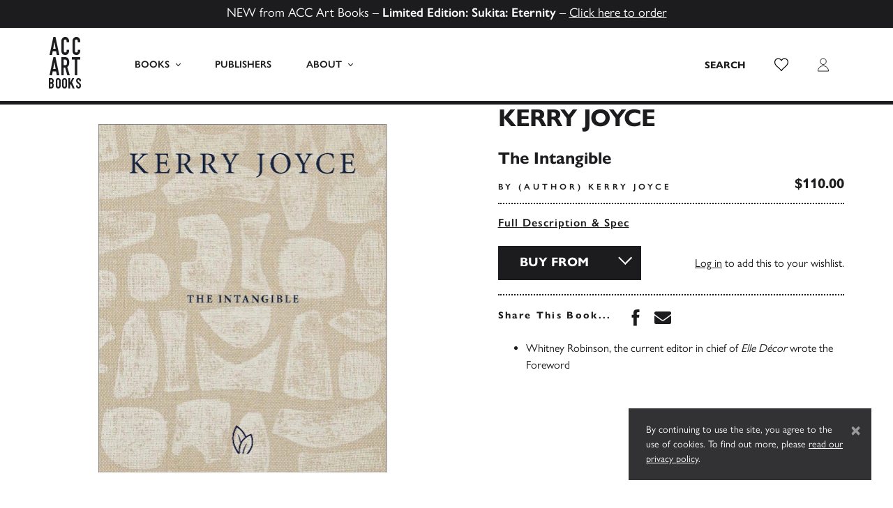

--- FILE ---
content_type: text/html; charset=UTF-8
request_url: https://www.accartbooks.com/us/book/kerry-joyce/
body_size: 19253
content:
<!doctype html>
<html lang="en-US">
    <head>
        <meta charset="UTF-8">
        <meta name="viewport" content="width=device-width, initial-scale=1, shrink-to-fit=no">

        <meta name='robots' content='index, follow, max-image-preview:large, max-snippet:-1, max-video-preview:-1' />
	<style>img:is([sizes="auto" i], [sizes^="auto," i]) { contain-intrinsic-size: 3000px 1500px }</style>
	
	<!-- This site is optimized with the Yoast SEO plugin v26.1.1 - https://yoast.com/wordpress/plugins/seo/ -->
	<title>Kerry Joyce - ACC Art Books US</title>
	<link rel="canonical" href="https://www.accartbooks.com/us/book/kerry-joyce/" />
	<meta property="og:locale" content="en_US" />
	<meta property="og:type" content="article" />
	<meta property="og:title" content="Kerry Joyce - ACC Art Books US" />
	<meta property="og:description" content="A special view into the creative process of the influential and multi-talented designer, Kerry Joyce.Foreword by Whitney Robinson; Beginnings; Interiors; Houses; A Classic Los Angeles Home; New York Panoramic; Manhattan Townhouse; Aspen-Curated Family Home; Legoretta House in Bel-Air; Old World Revisited in Santa Monica; Art Moderne Redux in Los Angeles; Modern Retreat in Aspen; Index; Dedication and Acknowledgments; Biographies and Credits." />
	<meta property="og:url" content="https://www.accartbooks.com/us/book/kerry-joyce/" />
	<meta property="og:site_name" content="ACC Art Books US" />
	<meta property="article:modified_time" content="2024-11-07T23:57:55+00:00" />
	<meta property="og:image" content="https://www.accartbooks.com/app/uploads/books/9781938461941-04-1.jpg" />
	<meta property="og:image:width" content="831" />
	<meta property="og:image:height" content="1000" />
	<meta property="og:image:type" content="image/jpeg" />
	<meta name="twitter:card" content="summary_large_image" />
	<meta name="twitter:label1" content="Est. reading time" />
	<meta name="twitter:data1" content="1 minute" />
	<script type="application/ld+json" class="yoast-schema-graph">{"@context":"https://schema.org","@graph":[{"@type":"WebPage","@id":"https://www.accartbooks.com/us/book/kerry-joyce/","url":"https://www.accartbooks.com/us/book/kerry-joyce/","name":"Kerry Joyce - ACC Art Books US","isPartOf":{"@id":"https://www.accartbooks.com/us/#website"},"primaryImageOfPage":{"@id":"https://www.accartbooks.com/us/book/kerry-joyce/#primaryimage"},"image":{"@id":"https://www.accartbooks.com/us/book/kerry-joyce/#primaryimage"},"thumbnailUrl":"https://www.accartbooks.com/app/uploads/books/9781938461941-04-1.jpg","datePublished":"2020-03-16T19:16:35+00:00","dateModified":"2024-11-07T23:57:55+00:00","breadcrumb":{"@id":"https://www.accartbooks.com/us/book/kerry-joyce/#breadcrumb"},"inLanguage":"en-US","potentialAction":[{"@type":"ReadAction","target":["https://www.accartbooks.com/us/book/kerry-joyce/"]}]},{"@type":"ImageObject","inLanguage":"en-US","@id":"https://www.accartbooks.com/us/book/kerry-joyce/#primaryimage","url":"https://www.accartbooks.com/app/uploads/books/9781938461941-04-1.jpg","contentUrl":"https://www.accartbooks.com/app/uploads/books/9781938461941-04-1.jpg","width":831,"height":1000},{"@type":"BreadcrumbList","@id":"https://www.accartbooks.com/us/book/kerry-joyce/#breadcrumb","itemListElement":[{"@type":"ListItem","position":1,"name":"Home","item":"https://www.accartbooks.com/us/"},{"@type":"ListItem","position":2,"name":"Books","item":"https://www.accartbooks.com/us/books/"},{"@type":"ListItem","position":3,"name":"Kerry Joyce"}]},{"@type":"WebSite","@id":"https://www.accartbooks.com/us/#website","url":"https://www.accartbooks.com/us/","name":"ACC Art Books US","description":"One of the world’s leading publishers and distributors of books on the arts and visual culture","potentialAction":[{"@type":"SearchAction","target":{"@type":"EntryPoint","urlTemplate":"https://www.accartbooks.com/us/?s={search_term_string}"},"query-input":{"@type":"PropertyValueSpecification","valueRequired":true,"valueName":"search_term_string"}}],"inLanguage":"en-US"}]}</script>
	<!-- / Yoast SEO plugin. -->


<link rel='dns-prefetch' href='//cdn.jsdelivr.net' />
<link rel='dns-prefetch' href='//use.typekit.net' />
<link rel="alternate" type="application/rss+xml" title="ACC Art Books US &raquo; Kerry Joyce Comments Feed" href="https://www.accartbooks.com/us/book/kerry-joyce/feed/" />
<style id='classic-theme-styles-inline-css'>
/*! This file is auto-generated */
.wp-block-button__link{color:#fff;background-color:#32373c;border-radius:9999px;box-shadow:none;text-decoration:none;padding:calc(.667em + 2px) calc(1.333em + 2px);font-size:1.125em}.wp-block-file__button{background:#32373c;color:#fff;text-decoration:none}
</style>
<style id='global-styles-inline-css'>
:root{--wp--preset--aspect-ratio--square: 1;--wp--preset--aspect-ratio--4-3: 4/3;--wp--preset--aspect-ratio--3-4: 3/4;--wp--preset--aspect-ratio--3-2: 3/2;--wp--preset--aspect-ratio--2-3: 2/3;--wp--preset--aspect-ratio--16-9: 16/9;--wp--preset--aspect-ratio--9-16: 9/16;--wp--preset--color--black: #000000;--wp--preset--color--cyan-bluish-gray: #abb8c3;--wp--preset--color--white: #ffffff;--wp--preset--color--pale-pink: #f78da7;--wp--preset--color--vivid-red: #cf2e2e;--wp--preset--color--luminous-vivid-orange: #ff6900;--wp--preset--color--luminous-vivid-amber: #fcb900;--wp--preset--color--light-green-cyan: #7bdcb5;--wp--preset--color--vivid-green-cyan: #00d084;--wp--preset--color--pale-cyan-blue: #8ed1fc;--wp--preset--color--vivid-cyan-blue: #0693e3;--wp--preset--color--vivid-purple: #9b51e0;--wp--preset--gradient--vivid-cyan-blue-to-vivid-purple: linear-gradient(135deg,rgba(6,147,227,1) 0%,rgb(155,81,224) 100%);--wp--preset--gradient--light-green-cyan-to-vivid-green-cyan: linear-gradient(135deg,rgb(122,220,180) 0%,rgb(0,208,130) 100%);--wp--preset--gradient--luminous-vivid-amber-to-luminous-vivid-orange: linear-gradient(135deg,rgba(252,185,0,1) 0%,rgba(255,105,0,1) 100%);--wp--preset--gradient--luminous-vivid-orange-to-vivid-red: linear-gradient(135deg,rgba(255,105,0,1) 0%,rgb(207,46,46) 100%);--wp--preset--gradient--very-light-gray-to-cyan-bluish-gray: linear-gradient(135deg,rgb(238,238,238) 0%,rgb(169,184,195) 100%);--wp--preset--gradient--cool-to-warm-spectrum: linear-gradient(135deg,rgb(74,234,220) 0%,rgb(151,120,209) 20%,rgb(207,42,186) 40%,rgb(238,44,130) 60%,rgb(251,105,98) 80%,rgb(254,248,76) 100%);--wp--preset--gradient--blush-light-purple: linear-gradient(135deg,rgb(255,206,236) 0%,rgb(152,150,240) 100%);--wp--preset--gradient--blush-bordeaux: linear-gradient(135deg,rgb(254,205,165) 0%,rgb(254,45,45) 50%,rgb(107,0,62) 100%);--wp--preset--gradient--luminous-dusk: linear-gradient(135deg,rgb(255,203,112) 0%,rgb(199,81,192) 50%,rgb(65,88,208) 100%);--wp--preset--gradient--pale-ocean: linear-gradient(135deg,rgb(255,245,203) 0%,rgb(182,227,212) 50%,rgb(51,167,181) 100%);--wp--preset--gradient--electric-grass: linear-gradient(135deg,rgb(202,248,128) 0%,rgb(113,206,126) 100%);--wp--preset--gradient--midnight: linear-gradient(135deg,rgb(2,3,129) 0%,rgb(40,116,252) 100%);--wp--preset--font-size--small: 13px;--wp--preset--font-size--medium: 20px;--wp--preset--font-size--large: 36px;--wp--preset--font-size--x-large: 42px;--wp--preset--spacing--20: 0.44rem;--wp--preset--spacing--30: 0.67rem;--wp--preset--spacing--40: 1rem;--wp--preset--spacing--50: 1.5rem;--wp--preset--spacing--60: 2.25rem;--wp--preset--spacing--70: 3.38rem;--wp--preset--spacing--80: 5.06rem;--wp--preset--shadow--natural: 6px 6px 9px rgba(0, 0, 0, 0.2);--wp--preset--shadow--deep: 12px 12px 50px rgba(0, 0, 0, 0.4);--wp--preset--shadow--sharp: 6px 6px 0px rgba(0, 0, 0, 0.2);--wp--preset--shadow--outlined: 6px 6px 0px -3px rgba(255, 255, 255, 1), 6px 6px rgba(0, 0, 0, 1);--wp--preset--shadow--crisp: 6px 6px 0px rgba(0, 0, 0, 1);}:where(.is-layout-flex){gap: 0.5em;}:where(.is-layout-grid){gap: 0.5em;}body .is-layout-flex{display: flex;}.is-layout-flex{flex-wrap: wrap;align-items: center;}.is-layout-flex > :is(*, div){margin: 0;}body .is-layout-grid{display: grid;}.is-layout-grid > :is(*, div){margin: 0;}:where(.wp-block-columns.is-layout-flex){gap: 2em;}:where(.wp-block-columns.is-layout-grid){gap: 2em;}:where(.wp-block-post-template.is-layout-flex){gap: 1.25em;}:where(.wp-block-post-template.is-layout-grid){gap: 1.25em;}.has-black-color{color: var(--wp--preset--color--black) !important;}.has-cyan-bluish-gray-color{color: var(--wp--preset--color--cyan-bluish-gray) !important;}.has-white-color{color: var(--wp--preset--color--white) !important;}.has-pale-pink-color{color: var(--wp--preset--color--pale-pink) !important;}.has-vivid-red-color{color: var(--wp--preset--color--vivid-red) !important;}.has-luminous-vivid-orange-color{color: var(--wp--preset--color--luminous-vivid-orange) !important;}.has-luminous-vivid-amber-color{color: var(--wp--preset--color--luminous-vivid-amber) !important;}.has-light-green-cyan-color{color: var(--wp--preset--color--light-green-cyan) !important;}.has-vivid-green-cyan-color{color: var(--wp--preset--color--vivid-green-cyan) !important;}.has-pale-cyan-blue-color{color: var(--wp--preset--color--pale-cyan-blue) !important;}.has-vivid-cyan-blue-color{color: var(--wp--preset--color--vivid-cyan-blue) !important;}.has-vivid-purple-color{color: var(--wp--preset--color--vivid-purple) !important;}.has-black-background-color{background-color: var(--wp--preset--color--black) !important;}.has-cyan-bluish-gray-background-color{background-color: var(--wp--preset--color--cyan-bluish-gray) !important;}.has-white-background-color{background-color: var(--wp--preset--color--white) !important;}.has-pale-pink-background-color{background-color: var(--wp--preset--color--pale-pink) !important;}.has-vivid-red-background-color{background-color: var(--wp--preset--color--vivid-red) !important;}.has-luminous-vivid-orange-background-color{background-color: var(--wp--preset--color--luminous-vivid-orange) !important;}.has-luminous-vivid-amber-background-color{background-color: var(--wp--preset--color--luminous-vivid-amber) !important;}.has-light-green-cyan-background-color{background-color: var(--wp--preset--color--light-green-cyan) !important;}.has-vivid-green-cyan-background-color{background-color: var(--wp--preset--color--vivid-green-cyan) !important;}.has-pale-cyan-blue-background-color{background-color: var(--wp--preset--color--pale-cyan-blue) !important;}.has-vivid-cyan-blue-background-color{background-color: var(--wp--preset--color--vivid-cyan-blue) !important;}.has-vivid-purple-background-color{background-color: var(--wp--preset--color--vivid-purple) !important;}.has-black-border-color{border-color: var(--wp--preset--color--black) !important;}.has-cyan-bluish-gray-border-color{border-color: var(--wp--preset--color--cyan-bluish-gray) !important;}.has-white-border-color{border-color: var(--wp--preset--color--white) !important;}.has-pale-pink-border-color{border-color: var(--wp--preset--color--pale-pink) !important;}.has-vivid-red-border-color{border-color: var(--wp--preset--color--vivid-red) !important;}.has-luminous-vivid-orange-border-color{border-color: var(--wp--preset--color--luminous-vivid-orange) !important;}.has-luminous-vivid-amber-border-color{border-color: var(--wp--preset--color--luminous-vivid-amber) !important;}.has-light-green-cyan-border-color{border-color: var(--wp--preset--color--light-green-cyan) !important;}.has-vivid-green-cyan-border-color{border-color: var(--wp--preset--color--vivid-green-cyan) !important;}.has-pale-cyan-blue-border-color{border-color: var(--wp--preset--color--pale-cyan-blue) !important;}.has-vivid-cyan-blue-border-color{border-color: var(--wp--preset--color--vivid-cyan-blue) !important;}.has-vivid-purple-border-color{border-color: var(--wp--preset--color--vivid-purple) !important;}.has-vivid-cyan-blue-to-vivid-purple-gradient-background{background: var(--wp--preset--gradient--vivid-cyan-blue-to-vivid-purple) !important;}.has-light-green-cyan-to-vivid-green-cyan-gradient-background{background: var(--wp--preset--gradient--light-green-cyan-to-vivid-green-cyan) !important;}.has-luminous-vivid-amber-to-luminous-vivid-orange-gradient-background{background: var(--wp--preset--gradient--luminous-vivid-amber-to-luminous-vivid-orange) !important;}.has-luminous-vivid-orange-to-vivid-red-gradient-background{background: var(--wp--preset--gradient--luminous-vivid-orange-to-vivid-red) !important;}.has-very-light-gray-to-cyan-bluish-gray-gradient-background{background: var(--wp--preset--gradient--very-light-gray-to-cyan-bluish-gray) !important;}.has-cool-to-warm-spectrum-gradient-background{background: var(--wp--preset--gradient--cool-to-warm-spectrum) !important;}.has-blush-light-purple-gradient-background{background: var(--wp--preset--gradient--blush-light-purple) !important;}.has-blush-bordeaux-gradient-background{background: var(--wp--preset--gradient--blush-bordeaux) !important;}.has-luminous-dusk-gradient-background{background: var(--wp--preset--gradient--luminous-dusk) !important;}.has-pale-ocean-gradient-background{background: var(--wp--preset--gradient--pale-ocean) !important;}.has-electric-grass-gradient-background{background: var(--wp--preset--gradient--electric-grass) !important;}.has-midnight-gradient-background{background: var(--wp--preset--gradient--midnight) !important;}.has-small-font-size{font-size: var(--wp--preset--font-size--small) !important;}.has-medium-font-size{font-size: var(--wp--preset--font-size--medium) !important;}.has-large-font-size{font-size: var(--wp--preset--font-size--large) !important;}.has-x-large-font-size{font-size: var(--wp--preset--font-size--x-large) !important;}
:where(.wp-block-post-template.is-layout-flex){gap: 1.25em;}:where(.wp-block-post-template.is-layout-grid){gap: 1.25em;}
:where(.wp-block-columns.is-layout-flex){gap: 2em;}:where(.wp-block-columns.is-layout-grid){gap: 2em;}
:root :where(.wp-block-pullquote){font-size: 1.5em;line-height: 1.6;}
</style>
<style id='woocommerce-inline-inline-css'>
.woocommerce form .form-row .required { visibility: visible; }
</style>
<link rel='stylesheet' id='adobe-fonts-css' href='https://use.typekit.net/prg0vth.css' media='all' />
<link rel='stylesheet' id='main-css' href='https://www.accartbooks.com/app/themes/acc/assets/_sv7yhq/css/main.min.css' media='all' />
<script src="https://www.accartbooks.com/us/wp-includes/js/jquery/jquery.min.js" id="jquery-core-js"></script>
<link rel="https://api.w.org/" href="https://www.accartbooks.com/us/wp-json/" /><link rel="alternate" title="JSON" type="application/json" href="https://www.accartbooks.com/us/wp-json/wp/v2/product/7705" /><link rel='shortlink' href='https://www.accartbooks.com/us/?p=7705' />
<link rel="alternate" title="oEmbed (JSON)" type="application/json+oembed" href="https://www.accartbooks.com/us/wp-json/oembed/1.0/embed?url=https%3A%2F%2Fwww.accartbooks.com%2Fus%2Fbook%2Fkerry-joyce%2F" />
<link rel="alternate" title="oEmbed (XML)" type="text/xml+oembed" href="https://www.accartbooks.com/us/wp-json/oembed/1.0/embed?url=https%3A%2F%2Fwww.accartbooks.com%2Fus%2Fbook%2Fkerry-joyce%2F&#038;format=xml" />
	<!-- Global site tag (gtag.js) - Google Analytics -->
	<script async src="https://www.googletagmanager.com/gtag/js?id=UA-103064307-1"></script>
	<script>
	window.dataLayer = window.dataLayer || [];
	function gtag(){dataLayer.push(arguments);}
	gtag('js', new Date());

	gtag('config', 'UA-103064307-1');
	</script>	<!-- Google Tag Manager -->
	<script>(function(w,d,s,l,i){w[l]=w[l]||[];w[l].push({'gtm.start':
	new Date().getTime(),event:'gtm.js'});var f=d.getElementsByTagName(s)[0],
	j=d.createElement(s),dl=l!='dataLayer'?'&l='+l:'';j.async=true;j.src=
	'https://www.googletagmanager.com/gtm.js?id='+i+dl;f.parentNode.insertBefore(j,f);
	})(window,document,'script','dataLayer','GTM-PTRBNG9');</script>
	<!-- End Google Tag Manager -->	<noscript><style>.woocommerce-product-gallery{ opacity: 1 !important; }</style></noscript>
	<link rel="icon" href="https://www.accartbooks.com/app/uploads/sites/2/2020/02/cropped-ACC-Art-Books-Favicon-50x50.png" sizes="32x32" />
<link rel="icon" href="https://www.accartbooks.com/app/uploads/sites/2/2020/02/cropped-ACC-Art-Books-Favicon-200x200.png" sizes="192x192" />
<link rel="apple-touch-icon" href="https://www.accartbooks.com/app/uploads/sites/2/2020/02/cropped-ACC-Art-Books-Favicon-200x200.png" />
<meta name="msapplication-TileImage" content="https://www.accartbooks.com/app/uploads/sites/2/2020/02/cropped-ACC-Art-Books-Favicon-300x300.png" />
    </head>

    <body class="wp-singular product-template-default single single-product postid-7705 wp-theme-acc wp-child-theme-acc-artbooks-us theme-acc woocommerce woocommerce-page woocommerce-no-js www product-kerry-joyce">
        	<!-- Google Tag Manager (noscript) -->
	<noscript><iframe src="https://www.googletagmanager.com/ns.html?id=GTM-PTRBNG9"
	height="0" width="0" style="display:none;visibility:hidden"></iframe></noscript>
	<!-- End Google Tag Manager (noscript) -->
        <div style="display:none;"><svg xmlns="http://www.w3.org/2000/svg" xmlns:xlink="http://www.w3.org/1999/xlink"><symbol viewBox="0 0 46 74" id="acc-logo" xmlns="http://www.w3.org/2000/svg"><g fill="#1C1C1E" fill-rule="nonzero"><path d="M7.945 7.506h.077l1.742 9.428h-3.55l1.731-9.428zM6.477 0L1 26h3.538l1.041-5.596h4.831L11.45 26H15L9.523 0H6.477zM29 20.066a6.343 6.343 0 01-.42 2.218 6.171 6.171 0 01-1.145 1.875 5.643 5.643 0 01-1.722 1.353 4.708 4.708 0 01-2.101.488 7.129 7.129 0 01-1.964-.288 4.665 4.665 0 01-1.796-.988 5.318 5.318 0 01-1.323-1.852 7.063 7.063 0 01-.526-2.906V5.891c-.005-.8.13-1.594.4-2.34.515-1.413 1.56-2.537 2.888-3.106A5.448 5.448 0 0123.538 0a5.26 5.26 0 012.164.444 5.255 5.255 0 011.733 1.264 5.947 5.947 0 011.145 1.93c.282.786.424 1.621.42 2.462v1.431h-3.403v-1.22a3.133 3.133 0 00-.567-1.874 1.795 1.795 0 00-1.534-.788c-.668-.093-1.326.237-1.68.843a4.895 4.895 0 00-.41 2.163V19.7c-.033.652.105 1.3.4 1.874.373.538.99.825 1.617.755a2.17 2.17 0 00.714-.134c.26-.08.5-.22.704-.41.226-.218.402-.487.514-.787.146-.4.214-.826.2-1.254V18.48h3.403L29 20.066zM45 20.066a6.342 6.342 0 01-.42 2.218 6.171 6.171 0 01-1.145 1.875 5.77 5.77 0 01-1.723 1.353A4.71 4.71 0 0139.61 26a7.132 7.132 0 01-1.965-.288 4.778 4.778 0 01-1.807-.988 5.458 5.458 0 01-1.27-1.863A7.055 7.055 0 0134 19.966V5.89c-.005-.799.13-1.593.4-2.34a5.422 5.422 0 011.134-1.863A5.32 5.32 0 0137.279.444a5.54 5.54 0 012.258-.443 5.262 5.262 0 012.164.443 5.256 5.256 0 011.734 1.265 5.947 5.947 0 011.145 1.93c.282.786.424 1.621.42 2.462v1.431h-3.404v-1.22a3.133 3.133 0 00-.567-1.875 1.795 1.795 0 00-1.534-.787c-.668-.093-1.326.237-1.68.843a4.894 4.894 0 00-.41 2.163V19.7c-.02.656.132 1.305.44 1.874.375.538.99.825 1.619.755.243-.004.484-.05.714-.134.26-.08.5-.22.704-.41.226-.218.402-.487.515-.787.145-.4.213-.826.2-1.254V18.48H45v1.586zM7.945 36.506h.077l1.742 9.44h-3.55l1.731-9.44zM6.477 29L1 55h3.538l1.041-5.596h4.831L11.45 55H15L9.523 29H6.477zM18 29h5.38c3.917 0 5.875 2.533 5.875 7.598a10.732 10.732 0 01-.641 3.895c-.464 1.116-1.254 2.032-2.245 2.608L30 55h-3.538L23.36 43.902H21.34V55H18V29zm3.341 11.617h1.904c.483.027.964-.07 1.407-.282.335-.165.616-.436.807-.78.198-.391.327-.82.382-1.264a16.18 16.18 0 000-3.466 3.594 3.594 0 00-.413-1.287 1.897 1.897 0 00-.87-.779 3.614 3.614 0 00-1.51-.26h-1.707v8.118zM33 29v3.51h4.198V55h3.615V32.51H45V29zM4.424 64.572c-.32.372-.804.564-1.294.514h-.807v-3.83h.732c.492-.06.985.106 1.337.452.276.412.407.902.371 1.395a2.62 2.62 0 01-.34 1.47zm-2.1 2.613h.784c.3-.008.598.038.88.136.194.077.36.208.478.378.128.188.208.404.234.63.045.315.067.635.063.954.017.328.017.658 0 .986a1.665 1.665 0 01-.212.724 1.056 1.056 0 01-.488.462 1.992 1.992 0 01-.923.178h-.817v-4.448zm4.243-1.962c.135-.24.232-.498.286-.766.07-.346.102-.697.096-1.05v-.534a5.005 5.005 0 00-.202-1.438 3.4 3.4 0 00-1.804-2.109 4.392 4.392 0 00-1.76-.325H0v14.982h2.95a3.974 3.974 0 003.076-1.049 4.498 4.498 0 00.965-3.074v-.818a4.156 4.156 0 00-.36-1.91 2.359 2.359 0 00-.934-1.049c.151-.104.297-.216.435-.336a2.84 2.84 0 00.477-.577l-.042.053zM14.681 62.692v7.645c.043.347-.069.696-.305.951-.237.256-.574.391-.92.37a1.279 1.279 0 01-.878-.32 1.277 1.277 0 01-.358-1.032v-7.614c-.035-.38.096-.757.358-1.032a1.33 1.33 0 01.878-.32c.319-.007.629.107.868.32.262.275.393.652.357 1.032m1.96-1.6a3.343 3.343 0 00-1.94-1.836 3.418 3.418 0 00-4.441 1.837 3.947 3.947 0 00-.255 1.599v7.645c-.011.553.093 1.101.306 1.61.19.43.464.816.807 1.135a3.56 3.56 0 003.635.691 3.598 3.598 0 001.123-.691c.35-.316.628-.702.817-1.135a3.967 3.967 0 00.306-1.61v-7.645a3.946 3.946 0 00-.306-1.6M23.731 62.673v7.656c.043.348-.069.697-.306.953a1.158 1.158 0 01-.92.37 1.279 1.279 0 01-.879-.32 1.28 1.28 0 01-.357-1.034v-7.625c-.035-.38.095-.758.357-1.033a1.33 1.33 0 01.88-.32c.318-.008.628.107.868.32.262.275.392.653.357 1.033m1.962-1.601a3.346 3.346 0 00-1.941-1.84 3.508 3.508 0 00-2.514 0 3.609 3.609 0 00-1.124.683c-.343.327-.617.72-.807 1.157a3.954 3.954 0 00-.306 1.601v7.656a3.975 3.975 0 00.306 1.612c.19.43.464.817.807 1.137a3.546 3.546 0 004.772 0 3.45 3.45 0 00.807-1.137c.213-.51.317-1.059.306-1.612v-7.656a3.954 3.954 0 00-.306-1.601M33.78 59l-3.183 6.334V59H28v15h2.597v-4.506l1.08-1.839L34.228 74H37l-3.807-8.96L36.424 59zM45.997 63.556v-1.144a3.466 3.466 0 00-.235-1.239 3.712 3.712 0 00-.694-1.05 3.43 3.43 0 00-1.111-.818 3.205 3.205 0 00-1.387-.304 3.424 3.424 0 00-1.55.336c-.423.202-.796.5-1.091.87a3.84 3.84 0 00-.663 1.313 5.271 5.271 0 00-.215 1.522 4.49 4.49 0 001.612 3.148c.418.326.969.777 1.886 1.49.918.714 1.204 1.218 1.204 1.963v.882a1.76 1.76 0 01-.173.63.868.868 0 01-.378.367 1.492 1.492 0 01-.724.136 1.065 1.065 0 01-1.02-.398 1.584 1.584 0 01-.295-.956v-.776H39v.902a3.606 3.606 0 001 2.55c.316.32.69.574 1.101.746a3.6 3.6 0 001.387.273 3.83 3.83 0 001.663-.336 2.833 2.833 0 001.101-.924c.283-.406.484-.866.592-1.354.12-.582.17-1.178.153-1.773 0-1.298-.56-2.529-1.53-3.359-.643-.504-1.979-1.532-2.458-1.942a2.338 2.338 0 01-.653-1.91c.027-.192.09-.377.184-.545.09-.153.216-.28.367-.368.184-.105.392-.156.602-.147a1.01 1.01 0 01.969.462c.205.347.307.748.295 1.155v.598h2.224z"/></g></symbol><symbol viewBox="0 0 320 512" id="caret-down" xmlns="http://www.w3.org/2000/svg"><path d="M31.3 192h257.3c17.8 0 26.7 21.5 14.1 34.1L174.1 354.8c-7.8 7.8-20.5 7.8-28.3 0L17.2 226.1C4.6 213.5 13.5 192 31.3 192z"/></symbol><symbol viewBox="0 0 192 512" id="caret-left" xmlns="http://www.w3.org/2000/svg"><path d="M192 127.338v257.324c0 17.818-21.543 26.741-34.142 14.142L29.196 270.142c-7.81-7.81-7.81-20.474 0-28.284l128.662-128.662c12.599-12.6 34.142-3.676 34.142 14.142z"/></symbol><symbol viewBox="0 0 192 512" id="caret-right" xmlns="http://www.w3.org/2000/svg"><path d="M0 384.662V127.338c0-17.818 21.543-26.741 34.142-14.142l128.662 128.662c7.81 7.81 7.81 20.474 0 28.284L34.142 398.804C21.543 411.404 0 402.48 0 384.662z"/></symbol><symbol viewBox="0 0 320 512" id="caret-up" xmlns="http://www.w3.org/2000/svg"><path d="M288.662 352H31.338c-17.818 0-26.741-21.543-14.142-34.142l128.662-128.662c7.81-7.81 20.474-7.81 28.284 0l128.662 128.662c12.6 12.599 3.676 34.142-14.142 34.142z"/></symbol><symbol viewBox="0 0 6 8" id="chevron" xmlns="http://www.w3.org/2000/svg"><path d="M1 8l4-4-4-4" stroke="#1C1C1E" fill="none" fill-rule="evenodd"/></symbol><symbol viewBox="0 0 12 12" id="clock" xmlns="http://www.w3.org/2000/svg"><g transform="translate(1 1)" stroke="#1C1C1E" fill="none" fill-rule="evenodd"><circle cx="5" cy="5" r="5"/><path d="M5 5.5V2.095M5 5h2.456"/></g></symbol><symbol viewBox="0 0 14 13" id="close" xmlns="http://www.w3.org/2000/svg"><g stroke="#1C1C1E" fill="none" fill-rule="evenodd" opacity=".5"><path d="M12.785.896L1.215 12.467M1.215.896l11.57 11.571"/></g></symbol><symbol viewBox="0 0 60 30" id="flag-uk" xmlns="http://www.w3.org/2000/svg"><clipPath id="aia"><path d="M0 0v30h60V0z"/></clipPath><clipPath id="aib"><path d="M30 15h30v15zv15H0zH0V0zV0h30z"/></clipPath><g clip-path="url(#aia)"><path d="M0 0v30h60V0z" fill="#012169"/><path d="M0 0l60 30m0-30L0 30" stroke="#fff" stroke-width="6"/><path d="M0 0l60 30m0-30L0 30" clip-path="url(#aib)" stroke="#C8102E" stroke-width="4"/><path d="M30 0v30M0 15h60" stroke="#fff" stroke-width="10"/><path d="M30 0v30M0 15h60" stroke="#C8102E" stroke-width="6"/></g></symbol><symbol viewBox="0 0 7410 3900" id="flag-us" xmlns="http://www.w3.org/2000/svg"><path fill="#b22234" d="M0 0h7410v3900H0z"/><path d="M0 450h7410m0 600H0m0 600h7410m0 600H0m0 600h7410m0 600H0" stroke="#fff" stroke-width="300"/><path fill="#3c3b6e" d="M0 0h2964v2100H0z"/><g fill="#fff"><g id="ajd"><g id="ajc"><g id="aje"><g id="ajb"><path id="aja" d="M247 90l70.534 217.082-184.66-134.164h228.253L176.466 307.082z"/><use xlink:href="#aja" y="420"/><use xlink:href="#aja" y="840"/><use xlink:href="#aja" y="1260"/></g><use xlink:href="#aja" y="1680"/></g><use xlink:href="#ajb" x="247" y="210"/></g><use xlink:href="#ajc" x="494"/></g><use xlink:href="#ajd" x="988"/><use xlink:href="#ajc" x="1976"/><use xlink:href="#aje" x="2470"/></g></symbol><symbol viewBox="0 0 1792 1792" id="icon-angle-left" xmlns="http://www.w3.org/2000/svg"><path d="M1203 544q0 13-10 23L800 960l393 393q10 10 10 23t-10 23l-50 50q-10 10-23 10t-23-10L631 983q-10-10-10-23t10-23l466-466q10-10 23-10t23 10l50 50q10 10 10 23z"/></symbol><symbol viewBox="0 0 1792 1792" id="icon-angle-right" xmlns="http://www.w3.org/2000/svg"><path d="M1171 960q0 13-10 23l-466 466q-10 10-23 10t-23-10l-50-50q-10-10-10-23t10-23l393-393-393-393q-10-10-10-23t10-23l50-50q10-10 23-10t23 10l466 466q10 10 10 23z"/></symbol><symbol viewBox="0 0 352 512" id="icon-close" xmlns="http://www.w3.org/2000/svg"><path d="M242.72 256l100.07-100.07c12.28-12.28 12.28-32.19 0-44.48l-22.24-22.24c-12.28-12.28-32.19-12.28-44.48 0L176 189.28 75.93 89.21c-12.28-12.28-32.19-12.28-44.48 0L9.21 111.45c-12.28 12.28-12.28 32.19 0 44.48L109.28 256 9.21 356.07c-12.28 12.28-12.28 32.19 0 44.48l22.24 22.24c12.28 12.28 32.2 12.28 44.48 0L176 322.72l100.07 100.07c12.28 12.28 32.2 12.28 44.48 0l22.24-22.24c12.28-12.28 12.28-32.19 0-44.48L242.72 256z"/></symbol><symbol clip-rule="evenodd" fill-rule="evenodd" stroke-linecap="round" stroke-linejoin="round" stroke-miterlimit="1" viewBox="0 0 32 32" id="icon-external-link" xmlns="http://www.w3.org/2000/svg"><path fill="none" d="M0 0h32v32H0z"/><path d="M27.98 2.99a1 1 0 00-.111.01h-7.87a1 1 0 100 2h5.586L13.292 17.293a1 1 0 101.415 1.414L27 6.414V12a1 1 0 102 0V4.127a1 1 0 00-1.02-1.137z" clip-rule="nonzero" color="#000" fill-rule="nonzero" style="font-feature-settings:normal;font-variant-alternates:normal;font-variant-caps:normal;font-variant-ligatures:normal;font-variant-numeric:normal;font-variant-position:normal;isolation:auto;mix-blend-mode:normal;shape-padding:0;text-decoration-color:#000;text-decoration-line:none;text-decoration-style:solid;text-indent:0;text-orientation:mixed;text-transform:none;white-space:normal"/><path d="M14 7c-2.496 0-4.382-.004-5.885.166-1.503.17-2.706.527-3.566 1.389s-1.214 2.062-1.383 3.564C2.997 13.621 3 15.507 3 18c0 2.494-.002 4.38.17 5.883.172 1.503.534 2.704 1.396 3.564.863.86 2.064 1.218 3.565 1.387S11.514 29 14 29c2.486 0 4.368.001 5.87-.17 1.5-.17 2.703-.53 3.565-1.39s1.221-2.063 1.393-3.565S25 20.49 25 18a1 1 0 10-2 0c0 2.487-.009 4.343-.158 5.649-.15 1.306-.425 1.982-.82 2.377-.396.394-1.072.67-2.378.818S16.484 27 14 27c-2.485 0-4.339-.007-5.645-.154-1.306-.148-1.982-.421-2.377-.815s-.67-1.07-.82-2.377S5 20.492 5 18s.005-4.349.152-5.656c.147-1.308.421-1.983.813-2.375.392-.392 1.067-.667 2.375-.815C9.648 9.007 11.505 9 14 9a1 1 0 100-2z" clip-rule="nonzero" color="#000" fill-rule="nonzero" style="font-feature-settings:normal;font-variant-alternates:normal;font-variant-caps:normal;font-variant-ligatures:normal;font-variant-numeric:normal;font-variant-position:normal;isolation:auto;mix-blend-mode:normal;shape-padding:0;text-decoration-color:#000;text-decoration-line:none;text-decoration-style:solid;text-indent:0;text-orientation:mixed;text-transform:none;white-space:normal"/></symbol><symbol viewBox="0 0 20 19" id="icon-heart" xmlns="http://www.w3.org/2000/svg"><path d="M18.383 1.617A5.634 5.634 0 0014.468.01a5.46 5.46 0 00-2.51.607A5.39 5.39 0 0010 2.277 5.391 5.391 0 008.043.616 5.46 5.46 0 005.532.01c-1.5 0-2.925.628-3.915 1.607A5.553 5.553 0 000 5.52c0 1.032.22 2.033.49 2.787.133.374.336.78.606 1.192.273.417.521.766.734 1.042.213.277.516.623.925 1.022a42.43 42.43 0 002.096 1.915c.563.49.965.854 1.223 1.085.253.226.617.574 1.096 1.032a16.933 16.933 0 012.351 2.755.557.557 0 00.479.266.572.572 0 00.5-.266c.43-.646.928-1.306 1.51-1.958a24.509 24.509 0 011.468-1.532c.397-.37.966-.885 1.703-1.542.455-.407.819-.713 1.064-.936.244-.224.563-.532.957-.926.394-.393.705-.732.926-1.01.226-.286.464-.63.734-1.043.55-.843.79-1.51.989-2.447.099-.467.149-.947.149-1.436 0-1.5-.628-2.926-1.617-3.904zm.34 4.99c-.205 1.18-.821 2.337-1.85 3.478-.45.498-1.275 1.29-2.48 2.362-.624.556-1.127 1.01-1.52 1.372-.384.351-.855.827-1.416 1.425A17.935 17.935 0 0010 17a20.34 20.34 0 00-1.51-1.724 33.514 33.514 0 00-1.352-1.34c-.33-.298-.832-.742-1.52-1.351l-.735-.649-.67-.606a9.791 9.791 0 01-.66-.639c-.14-.157-.33-.361-.563-.617a5.484 5.484 0 01-.532-.66c-.244-.372-.659-.929-.809-1.393l-.244-.755c-.179-.55-.234-1.117-.234-1.745 0-1.191.425-2.213 1.276-3.053C3.31 1.617 4.33 1.19 5.532 1.19c.84 0 1.617.224 2.33.681a4.308 4.308 0 011.617 1.82c.103.22.277.329.521.329.245 0 .434-.102.543-.33a4.307 4.307 0 013.925-2.5c1.203 0 2.224.426 3.075 1.266.851.84 1.277 1.862 1.277 3.064 0 .372-.036.734-.097 1.085z"/></symbol><symbol viewBox="0 0 20 19" id="icon-heart-filled" xmlns="http://www.w3.org/2000/svg"><path class="heart-stroke" d="M18.383 1.617A5.634 5.634 0 0014.468.01a5.46 5.46 0 00-2.51.607A5.39 5.39 0 0010 2.277 5.391 5.391 0 008.043.616 5.46 5.46 0 005.532.01c-1.5 0-2.925.628-3.915 1.607A5.553 5.553 0 000 5.52c0 1.032.22 2.033.49 2.787.133.374.336.78.606 1.192.273.417.521.766.734 1.042.213.277.516.623.925 1.022a42.43 42.43 0 002.096 1.915c.563.49.965.854 1.223 1.085.253.226.617.574 1.096 1.032a16.933 16.933 0 012.351 2.755.557.557 0 00.479.266.572.572 0 00.5-.266c.43-.646.928-1.306 1.51-1.958a24.509 24.509 0 011.468-1.532c.397-.37.966-.885 1.703-1.542.455-.407.819-.713 1.064-.936.244-.224.563-.532.957-.926.394-.393.705-.732.926-1.01.226-.286.464-.63.734-1.043.55-.843.79-1.51.989-2.447.099-.467.149-.947.149-1.436 0-1.5-.628-2.926-1.617-3.904zm.34 4.99c-.205 1.18-.821 2.337-1.85 3.478-.45.498-1.275 1.29-2.48 2.362-.624.556-1.127 1.01-1.52 1.372-.384.351-.855.827-1.416 1.425A17.935 17.935 0 0010 17a20.34 20.34 0 00-1.51-1.724 33.514 33.514 0 00-1.352-1.34c-.33-.298-.832-.742-1.52-1.351l-.735-.649-.67-.606a9.791 9.791 0 01-.66-.639c-.14-.157-.33-.361-.563-.617a5.484 5.484 0 01-.532-.66c-.244-.372-.659-.929-.809-1.393l-.244-.755c-.179-.55-.234-1.117-.234-1.745 0-1.191.425-2.213 1.276-3.053C3.31 1.617 4.33 1.19 5.532 1.19c.84 0 1.617.224 2.33.681a4.308 4.308 0 011.617 1.82c.103.22.277.329.521.329.245 0 .434-.102.543-.33a4.307 4.307 0 013.925-2.5c1.203 0 2.224.426 3.075 1.266.851.84 1.277 1.862 1.277 3.064 0 .372-.036.734-.097 1.085z" fill="#1C1C1E"/><path class="heart-fill" d="M18.723 6.606c-.205 1.18-.821 2.338-1.85 3.479-.45.498-1.275 1.29-2.48 2.362-.624.556-1.127 1.01-1.52 1.372-.384.351-.855.827-1.416 1.425A17.935 17.935 0 0010 17a20.34 20.34 0 00-1.51-1.724 33.514 33.514 0 00-1.352-1.34c-.33-.298-.832-.742-1.52-1.351l-.735-.649-.67-.606a9.791 9.791 0 01-.66-.639c-.14-.157-.33-.361-.563-.617a5.484 5.484 0 01-.532-.66c-.244-.372-.659-.929-.809-1.393l-.244-.755c-.179-.55-.234-1.117-.234-1.745 0-1.191.425-2.213 1.276-3.053C3.31 1.617 4.33 1.19 5.532 1.19c.84 0 1.617.224 2.33.681a4.308 4.308 0 011.617 1.82c.103.22.277.329.521.329.245 0 .434-.102.543-.33a4.307 4.307 0 013.925-2.5c1.203 0 2.224.426 3.075 1.266.851.84 1.277 1.862 1.277 3.064 0 .372-.036.734-.097 1.085z" fill="#D0021B"/></symbol><symbol viewBox="0 0 50 50" id="icon-menu" xmlns="http://www.w3.org/2000/svg"><path d="M0 3.3h50v6.2H0zM0 21.9h50v6.2H0zM0 40.4h50v6.2H0z"/></symbol><symbol viewBox="0 0 18 21" id="icon-profile" xmlns="http://www.w3.org/2000/svg"><path d="M9 12a8 8 0 018 8h0H1a8 8 0 018-8zM9 1a4.5 4.5 0 110 9 4.5 4.5 0 010-9z" stroke="#1C1C1E" fill="none" fill-rule="evenodd"/></symbol><symbol viewBox="0 0 20 20" id="icon-search" xmlns="http://www.w3.org/2000/svg"><path d="M19.825 18.98l-4.86-4.86a8.493 8.493 0 002.093-5.592C17.058 3.823 13.23 0 8.53 0 3.825 0 .002 3.827.002 8.528c0 4.7 3.827 8.527 8.528 8.527 2.137 0 4.093-.789 5.592-2.093l4.86 4.86c.116.116.27.178.422.178a.6.6 0 00.421-1.02zM1.195 8.528c0-4.045 3.29-7.33 7.33-7.33 4.045 0 7.33 3.29 7.33 7.33s-3.285 7.335-7.33 7.335c-4.04 0-7.33-3.29-7.33-7.335z"/></symbol><symbol viewBox="0 0 11 14" id="marker" xmlns="http://www.w3.org/2000/svg"><path d="M5.5 13.646c3.034-3.956 4.552-6.773 4.552-8.448a4.552 4.552 0 10-9.104 0c0 1.675 1.518 4.492 4.552 8.448z" stroke="#1C1C1E" fill="none" fill-rule="evenodd"/></symbol><symbol viewBox="0 0 512 512" id="social-email" xmlns="http://www.w3.org/2000/svg"><path d="M502.3 190.8c3.9-3.1 9.7-.2 9.7 4.7V400c0 26.5-21.5 48-48 48H48c-26.5 0-48-21.5-48-48V195.6c0-5 5.7-7.8 9.7-4.7 22.4 17.4 52.1 39.5 154.1 113.6 21.1 15.4 56.7 47.8 92.2 47.6 35.7.3 72-32.8 92.3-47.6 102-74.1 131.6-96.3 154-113.7zM256 320c23.2.4 56.6-29.2 73.4-41.4 132.7-96.3 142.8-104.7 173.4-128.7 5.8-4.5 9.2-11.5 9.2-18.9v-19c0-26.5-21.5-48-48-48H48C21.5 64 0 85.5 0 112v19c0 7.4 3.4 14.3 9.2 18.9 30.6 23.9 40.7 32.4 173.4 128.7 16.8 12.2 50.2 41.8 73.4 41.4z"/></symbol><symbol viewBox="0 0 14 31" id="social-facebook" xmlns="http://www.w3.org/2000/svg"><path d="M9.315 7.404c0-.39.018-.692.055-.905.036-.214.118-.424.246-.632.128-.207.334-.35.62-.43.285-.079.665-.118 1.14-.118h2.588V.124H9.826c-2.395 0-4.114.57-5.16 1.71C3.623 2.974 3.1 4.654 3.1 6.874v3.128H0v5.195h3.1V30.27h6.215V15.197h4.138L14 10.002H9.315V7.404z"/></symbol><symbol viewBox="0 0 31 30" id="social-instagram" xmlns="http://www.w3.org/2000/svg"><path d="M15.5 3c4.07 0 4.554.015 6.162.085 4.132.18 6.062 2.063 6.25 6C27.986 10.628 28 11.092 28 15c0 3.91-.015 4.372-.088 5.915-.189 3.933-2.114 5.82-6.25 6-1.608.07-2.089.085-6.162.085-4.07 0-4.554-.015-6.161-.085-4.142-.182-6.062-2.073-6.25-6.002C3.015 19.37 3 18.908 3 15c0-3.908.017-4.37.089-5.915.19-3.936 2.114-5.82 6.25-6C10.947 3.014 11.429 3 15.5 3zm0-3c-4.21 0-4.737.017-6.39.09C3.481.34.353 3.363.094 8.815.018 10.416 0 10.926 0 15s.018 4.585.093 6.185c.258 5.447 3.382 8.475 9.016 8.725 1.654.073 2.181.09 6.391.09s4.738-.017 6.391-.09c5.624-.25 8.76-3.273 9.015-8.725.076-1.6.094-2.111.094-6.185s-.018-4.584-.093-6.184c-.253-5.442-3.38-8.475-9.015-8.725C20.238.017 19.71 0 15.5 0zm0 7C11.358 7 8 10.582 8 15c0 4.417 3.358 8 7.5 8 4.142 0 7.5-3.582 7.5-8s-3.358-8-7.5-8zm0 14a5.5 5.5 0 110-11 5.5 5.5 0 010 11zm7.501-16a2 2 0 100 4.002A2 2 0 0023 5z"/></symbol><symbol viewBox="0 0 448 512" id="social-linkedin" xmlns="http://www.w3.org/2000/svg"><path d="M100.3 480H7.4V180.9h92.9V480zM53.8 140.1C24.1 140.1 0 115.5 0 85.8 0 56.1 24.1 32 53.8 32c29.7 0 53.8 24.1 53.8 53.8 0 29.7-24.1 54.3-53.8 54.3zM448 480h-92.7V334.4c0-34.7-.7-79.2-48.3-79.2-48.3 0-55.7 37.7-55.7 76.7V480h-92.8V180.9h89.1v40.8h1.3c12.4-23.5 42.7-48.3 87.9-48.3 94 0 111.3 61.9 111.3 142.3V480z"/></symbol><symbol viewBox="0 0 384 512" id="social-pinterest" xmlns="http://www.w3.org/2000/svg"><path d="M204 6.5C101.4 6.5 0 74.9 0 185.6 0 256 39.6 296 63.6 296c9.9 0 15.6-27.6 15.6-35.4 0-9.3-23.7-29.1-23.7-67.8 0-80.4 61.2-137.4 140.4-137.4 68.1 0 118.5 38.7 118.5 109.8 0 53.1-21.3 152.7-90.3 152.7-24.9 0-46.2-18-46.2-43.8 0-37.8 26.4-74.4 26.4-113.4 0-66.2-93.9-54.2-93.9 25.8 0 16.8 2.1 35.4 9.6 50.7-13.8 59.4-42 147.9-42 209.1 0 18.9 2.7 37.5 4.5 56.4 3.4 3.8 1.7 3.4 6.9 1.5 50.4-69 48.6-82.5 71.4-172.8 12.3 23.4 44.1 36 69.3 36 106.2 0 153.9-103.5 153.9-196.8C384 71.3 298.2 6.5 204 6.5z"/></symbol><symbol viewBox="0 0 2859 3333" shape-rendering="geometricPrecision" text-rendering="geometricPrecision" image-rendering="optimizeQuality" fill-rule="evenodd" clip-rule="evenodd" id="social-tiktok" xmlns="http://www.w3.org/2000/svg"><path d="M2081 0c55 473 319 755 778 785v532c-266 26-499-61-770-225v995c0 1264-1378 1659-1932 753-356-583-138-1606 1004-1647v561c-87 14-180 36-265 65-254 86-398 247-358 531 77 544 1075 705 992-358V1h551z"/></symbol><symbol fill="none" viewBox="0 0 1200 1227" id="social-twitter" xmlns="http://www.w3.org/2000/svg"><path d="M714.163 519.284L1160.89 0h-105.86L667.137 450.887 357.328 0H0l468.492 681.821L0 1226.37h105.866l409.625-476.152 327.181 476.152H1200L714.137 519.284h.026zM569.165 687.828l-47.468-67.894-377.686-540.24h162.604l304.797 435.991 47.468 67.894 396.2 566.721H892.476L569.165 687.854v-.026z" fill="currentColor"/></symbol><symbol viewBox="0 0 576 512" id="social-youtube" xmlns="http://www.w3.org/2000/svg"><path d="M549.655 124.083c-6.281-23.65-24.787-42.276-48.284-48.597C458.781 64 288 64 288 64S117.22 64 74.629 75.486c-23.497 6.322-42.003 24.947-48.284 48.597-11.412 42.867-11.412 132.305-11.412 132.305s0 89.438 11.412 132.305c6.281 23.65 24.787 41.5 48.284 47.821C117.22 448 288 448 288 448s170.78 0 213.371-11.486c23.497-6.321 42.003-24.171 48.284-47.821 11.412-42.867 11.412-132.305 11.412-132.305s0-89.438-11.412-132.305zm-317.51 213.508V175.185l142.739 81.205-142.739 81.201z"/></symbol><symbol viewBox="0 0 22 22" id="wishlist-tooltip" xmlns="http://www.w3.org/2000/svg"><g fill="#1C1C1E" fill-rule="nonzero"><path d="M11 .5C5.201.5.5 5.201.5 11S5.201 21.5 11 21.5 21.5 16.799 21.5 11 16.799.5 11 .5zm0 1a9.5 9.5 0 110 19 9.5 9.5 0 010-19z"/><path d="M11.614 13.443c0-.574.065-1.008.195-1.302.13-.294.414-.653.851-1.077.602-.583 1.002-1.025 1.2-1.326.198-.3.297-.692.297-1.175 0-.798-.27-1.453-.81-1.966-.54-.513-1.259-.769-2.157-.769-.97 0-1.734.3-2.29.9-.556.598-.834 1.39-.834 2.375h1.217c.023-.593.116-1.046.28-1.36.292-.566.819-.848 1.58-.848.615 0 1.056.164 1.322.492.267.328.4.715.4 1.162 0 .319-.09.626-.273.923-.1.168-.233.33-.397.485l-.547.54c-.524.515-.863.972-1.018 1.37-.155.4-.233.925-.233 1.576h1.217zM11.73 16v-1.422h-1.36V16h1.36z"/></g></symbol></svg></div>

        <header class="header">
            
            <div class="notifications"><p>NEW from ACC Art Books &#8211; <strong>Limited Edition: Sukita: Eternity</strong> &#8211; <a href="https://sukitaicon.com/">Click here to order</a></p>
</div>
            <nav class="header__navbar">
                <div class="container-fluid">
                    <div class="row">
                        <a class="header__logo" href="https://www.accartbooks.com/us"><svg><use xlink:href="#acc-logo"></use></svg><span class="sr-only">ACC Art Books US</span></a>

                        <div class="header__menu"><ul id="menu-main-menu" class="main-menu"><!DOCTYPE html PUBLIC "-//W3C//DTD HTML 4.0 Transitional//EN" "http://www.w3.org/TR/REC-html40/loose.dtd">
<html><body><li id="menu-item-12530" class="menu--books menu-item menu-item-type-post_type menu-item-object-page menu-item-has-children current_page_parent menu-item-12530"><a href="https://www.accartbooks.com/us/books/">Books</a>
<div class="sub-menu"><ul class="container-fluid sub-menu__list">
	<li id="menu-item-11571" class="menu__section menu-item menu-item-type-post_type menu-item-object-page menu-item-has-children menu-item-11571"><strong class="menu__section-heading">Categories</strong>
	<ul class="sub-sub-menu">
		<li id="menu-item-11623" class="menu__view-more menu-item menu-item-type-post_type menu-item-object-page current_page_parent menu-item-11623"><a href="https://www.accartbooks.com/us/books/">View All Books</a></li>
		<li id="menu-item-14661" class="menu-item menu-item-type-taxonomy menu-item-object-product_cat menu-item-14661"><a href="https://www.accartbooks.com/us/books/category/architecture-landscape-design/">Architecture &amp; Landscape Design</a></li>
		<li id="menu-item-14662" class="menu-item menu-item-type-taxonomy menu-item-object-product_cat menu-item-14662"><a href="https://www.accartbooks.com/us/books/category/art/">Art</a></li>
		<li id="menu-item-14664" class="menu-item menu-item-type-taxonomy menu-item-object-product_cat menu-item-14664"><a href="https://www.accartbooks.com/us/books/category/cars-transport/">Cars &amp; Transport</a></li>
		<li id="menu-item-14665" class="menu-item menu-item-type-taxonomy menu-item-object-product_cat menu-item-14665"><a href="https://www.accartbooks.com/us/books/category/childrens-books/">Children&rsquo;s Books</a></li>
		<li id="menu-item-51182" class="menu-item menu-item-type-taxonomy menu-item-object-product_cat menu-item-51182"><a href="https://www.accartbooks.com/us/books/category/decorative-arts/">Decorative Arts</a></li>
		<li id="menu-item-14666" class="menu-item menu-item-type-taxonomy menu-item-object-product_cat menu-item-14666"><a href="https://www.accartbooks.com/us/books/category/design/">Design</a></li>
		<li id="menu-item-14667" class="menu-item menu-item-type-taxonomy menu-item-object-product_cat menu-item-14667"><a href="https://www.accartbooks.com/us/books/category/fashion-textiles/">Fashion &amp; Textiles</a></li>
		<li id="menu-item-14668" class="menu-item menu-item-type-taxonomy menu-item-object-product_cat menu-item-14668"><a href="https://www.accartbooks.com/us/books/category/food-drink/">Food &amp; Drink</a></li>
		<li id="menu-item-51652" class="menu-item menu-item-type-taxonomy menu-item-object-product_cat menu-item-51652"><a href="https://www.accartbooks.com/us/books/category/gift-stationery/">Gift &amp; Stationery</a></li>
		<li id="menu-item-51183" class="menu-item menu-item-type-taxonomy menu-item-object-product_cat menu-item-51183"><a href="https://www.accartbooks.com/us/books/category/history/">History</a></li>
		<li id="menu-item-14671" class="menu-item menu-item-type-taxonomy menu-item-object-product_cat current-product-ancestor current-menu-parent current-product-parent menu-item-14671"><a href="https://www.accartbooks.com/us/books/category/interiors/">Interiors</a></li>
		<li id="menu-item-14672" class="menu-item menu-item-type-taxonomy menu-item-object-product_cat menu-item-14672"><a href="https://www.accartbooks.com/us/books/category/jewellery-watches/">Jewellery &amp; Watches</a></li>
		<li id="menu-item-51184" class="menu-item menu-item-type-taxonomy menu-item-object-product_cat menu-item-51184"><a href="https://www.accartbooks.com/us/books/category/natural-world/">Natural World</a></li>
		<li id="menu-item-14673" class="menu-item menu-item-type-taxonomy menu-item-object-product_cat menu-item-14673"><a href="https://www.accartbooks.com/us/books/category/photography/">Photography</a></li>
		<li id="menu-item-51185" class="menu-item menu-item-type-taxonomy menu-item-object-product_cat menu-item-51185"><a href="https://www.accartbooks.com/us/books/category/reference/">Reference</a></li>
		<li id="menu-item-51186" class="menu-item menu-item-type-taxonomy menu-item-object-product_cat menu-item-51186"><a href="https://www.accartbooks.com/us/books/category/sport-recreation/">Sport &amp; Recreation</a></li>
		<li id="menu-item-14674" class="menu-item menu-item-type-taxonomy menu-item-object-product_cat menu-item-14674"><a href="https://www.accartbooks.com/us/books/category/travel/">Travel</a></li>
	</ul>
</li>
	<li id="menu-item-11570" class="menu__section menu-item menu-item-type-post_type menu-item-object-page menu-item-has-children menu-item-11570"><strong class="menu__section-heading">Series</strong>
	<ul class="sub-sub-menu">
		<li id="menu-item-11582" class="menu__view-more menu-item menu-item-type-post_type menu-item-object-page menu-item-11582"><a href="https://www.accartbooks.com/us/books/series/">View All Series</a></li>
	</ul>
</li>
	<li id="menu-item-11583" class="menu__section menu-item menu-item-type-custom menu-item-object-custom menu-item-has-children menu-item-11583"><strong class="menu__section-heading">Latest Releases</strong>
	<ul class="sub-sub-menu">
		<li id="menu-item-11584" class="menu-item menu-item-type-custom menu-item-object-custom menu-item-11584"><a href="/us/books/?orderby=date">Latest Releases</a></li>
		<li id="menu-item-11586" class="menu__widget menu-item menu-item-type-custom menu-item-object-custom menu-item-11586"><div id="block-8" class="widget widget_block">
</div><div id="block-9" class="widget widget_block"><a class="menu-widget__link" href="https://www.accartbooks.com/us/our-books/our-catalog/"><img decoding="async" class="img-fluid" src="https://www.accartbooks.com/app/uploads/sites/2/2024/05/WidgetCatalogs.jpg" alt=""></a></div></li>
	</ul>
</li>
</ul></div>
</li>
<li id="menu-item-11569" class="menu--publishers menu-item menu-item-type-post_type menu-item-object-page menu-item-11569"><a href="https://www.accartbooks.com/us/books/publishers/">Publishers</a></li>
<li id="menu-item-12593" class="menu--about menu-item menu-item-type-post_type menu-item-object-page menu-item-has-children menu-item-12593"><a href="https://www.accartbooks.com/us/about/about-us/">About</a>
<div class="sub-menu"><ul class="container-fluid sub-menu__list">
	<li id="menu-item-11576" class="menu__section menu-item menu-item-type-post_type menu-item-object-page menu-item-has-children menu-item-11576"><strong class="menu__section-heading">About</strong>
	<ul class="sub-sub-menu">
		<li id="menu-item-11591" class="menu-item menu-item-type-post_type menu-item-object-page menu-item-11591"><a href="https://www.accartbooks.com/us/about/about-us/">About Us</a></li>
		<li id="menu-item-11637" class="menu-item menu-item-type-post_type menu-item-object-page menu-item-11637"><a href="https://www.accartbooks.com/us/blog/">News</a></li>
		<li id="menu-item-11638" class="menu-item menu-item-type-taxonomy menu-item-object-category menu-item-11638"><a href="https://www.accartbooks.com/us/blog/press/">In The Media</a></li>
		<li id="menu-item-11593" class="menu-item menu-item-type-post_type menu-item-object-page menu-item-11593"><a href="https://www.accartbooks.com/us/faqs/">FAQs</a></li>
	</ul>
</li>
	<li id="menu-item-11574" class="menu__section menu-item menu-item-type-post_type menu-item-object-page menu-item-has-children menu-item-11574"><strong class="menu__section-heading">Our Books</strong>
	<ul class="sub-sub-menu">
		<li id="menu-item-24914" class="menu-item menu-item-type-taxonomy menu-item-object-publisher menu-item-24914"><a href="https://www.accartbooks.com/us/books/publisher/acc-art-books/">ACC Art Books</a></li>
		<li id="menu-item-11592" class="menu-item menu-item-type-post_type menu-item-object-page menu-item-11592"><a href="https://www.accartbooks.com/us/our-books/corporate-publishing/">Corporate Publishing</a></li>
		<li id="menu-item-11639" class="menu-item menu-item-type-post_type menu-item-object-page menu-item-11639"><a href="https://www.accartbooks.com/us/our-books/our-catalog/">Our Catalog</a></li>
		<li id="menu-item-11594" class="menu-item menu-item-type-post_type menu-item-object-page menu-item-11594"><a href="https://www.accartbooks.com/us/books/publishers/">Publishers</a></li>
	</ul>
</li>
	<li id="menu-item-11573" class="menu__section menu-item menu-item-type-post_type menu-item-object-page menu-item-has-children menu-item-11573"><strong class="menu__section-heading">What&rsquo;s On</strong>
	<ul class="sub-sub-menu">
		<li id="menu-item-45879" class="menu-item menu-item-type-post_type menu-item-object-page menu-item-45879"><a href="https://www.accartbooks.com/us/shows-exhibitions/events/">Events</a></li>
		<li id="menu-item-45880" class="menu-item menu-item-type-post_type menu-item-object-page menu-item-45880"><a href="https://www.accartbooks.com/us/shows-exhibitions/exhibitions/">Exhibitions</a></li>
	</ul>
</li>
	<li id="menu-item-11575" class="menu__section menu-item menu-item-type-post_type menu-item-object-page menu-item-has-children menu-item-11575"><strong class="menu__section-heading">Contact</strong>
	<ul class="sub-sub-menu">
		<li id="menu-item-11611" class="menu-item menu-item-type-post_type menu-item-object-page menu-item-11611"><a href="https://www.accartbooks.com/us/contact/">Main Contact</a></li>
		<li id="menu-item-11595" class="menu-item menu-item-type-post_type menu-item-object-page menu-item-11595"><a href="https://www.accartbooks.com/us/contact/our-directory/">Our Directory</a></li>
		<li id="menu-item-11596" class="menu-item menu-item-type-post_type menu-item-object-page menu-item-11596"><a href="https://www.accartbooks.com/us/contact/representatives-and-agents/">Representatives and Agents</a></li>
		<li id="menu-item-11613" class="menu__social menu-item menu-item-type-custom menu-item-object-custom menu-item-11613"><ul class="accsocial-icons"><li><a href="https://www.facebook.com/ACC-Art-Books-199506696726163/" target="_blank" rel="noopener"><svg><use xlink:href="#social-facebook"></use></svg><span class="sr-only">facebook</span></a></li><li><a href="https://twitter.com/ACCPubGroup/" target="_blank" rel="noopener"><svg><use xlink:href="#social-twitter"></use></svg><span class="sr-only">twitter</span></a></li><li><a href="https://www.instagram.com/accartbooksus/" target="_blank" rel="noopener"><svg><use xlink:href="#social-instagram"></use></svg><span class="sr-only">instagram</span></a></li></ul></li>
	</ul>
</li>
	<li id="menu-item-11614" class="menu__widget menu-item menu-item-type-custom menu-item-object-custom menu-item-11614"><div id="block-3" class="widget widget_block"><a class="menu-widget__link" href="https://www.accartbooks.com/us/our-books/our-catalog/"><img decoding="async" class="img-fluid" src="https://www.accartbooks.com/app/uploads/sites/2/2024/05/WidgetCatalogs-2.jpg" alt=""></a></div></li>
</ul></div>
</li>
<script>(function(){function c(){var b=a.contentDocument||a.contentWindow.document;if(b){var d=b.createElement('script');d.innerHTML="window.__CF$cv$params={r:'9c1d15b73e8eaedd',t:'MTc2OTA2NDI4Nw=='};var a=document.createElement('script');a.src='/cdn-cgi/challenge-platform/scripts/jsd/main.js';document.getElementsByTagName('head')[0].appendChild(a);";b.getElementsByTagName('head')[0].appendChild(d)}}if(document.body){var a=document.createElement('iframe');a.height=1;a.width=1;a.style.position='absolute';a.style.top=0;a.style.left=0;a.style.border='none';a.style.visibility='hidden';document.body.appendChild(a);if('loading'!==document.readyState)c();else if(window.addEventListener)document.addEventListener('DOMContentLoaded',c);else{var e=document.onreadystatechange||function(){};document.onreadystatechange=function(b){e(b);'loading'!==document.readyState&&(document.onreadystatechange=e,c())}}}})();</script></body></html>
</ul></div>
                        <div class="header__icon-links">
                            <a class="header__icon-link search" href="https://www.accartbooks.com/us/books/" data-toggle="modal" data-target="#search-books-modal" aria-label="Search the site">
                                <svg><use xlink:href="#icon-search"></use></svg>
                                <span class="search__text">Search</span>
                            </a>

                            <div class="dropdown dropdown--wishlist js-wishlist-dropdown show">
                                <a class="header__icon-link" data-wishlist-count="" href="https://www.accartbooks.com/us/my-account/wishlist/" role="button" id="wishlist-menu" data-toggle="dropdown" aria-haspopup="true" aria-expanded="false">
                                    <svg><use xlink:href="#icon-heart"></use></svg>
                                    <svg><use xlink:href="#icon-heart-filled"></use></svg>
                                    <span class="sr-only">Wish List</span>
                                </a>

                                <div class="dropdown-menu dropdown-menu-right" aria-labelledby="wishlist-menu">
                                                                                                                        <li class="dropdown-item">Please <a href="https://www.accartbooks.com/us/my-account/">log-in</a> to create and manage your wish list.</li>
                                                                                                            </div>
                            </div>

                            <a class="header__icon-link" href="https://www.accartbooks.com/us/my-account/"><svg><use xlink:href="#icon-profile"></use></svg><span class="sr-only">Login</span></a>
                            <button class="btn header__icon-link toggle-main-menu js-toggle-main-menu">
                                <span class="toggle-main-menu__inner"></span>
                                <span class="sr-only">Menu</span>
                            </button>
                        </div>
                    </div>
                </div>
            </nav>
        </header>

        <div class="wrapper">

	
					
			
<main>
    <section class="acc-product">
        
        <div class="container-fluid">
            
            <div class="row">
                <div class="acc-product__panel acc-product__panel--images">
                                            <div class="book-images">
                            <img width="416" height="500" src="https://www.accartbooks.com/app/uploads/books/1586391945/9781938461941-04-1.jpg" class="img-fluid" alt="Book cover of Kerry Joyce: The Intangible. Published by Pointed Leaf Press." decoding="async" fetchpriority="high" />                        </div>
                                    </div>

                <div class="acc-product__panel acc-product__panel--overview">
                    <h1 class="acc-product__title">Kerry Joyce</h1>
                                            <h2 class="acc-product__subtitle">The Intangible</h2>
                    
                    <div class="acc-product__author-price">
                                                    <h3 class="acc-product__author">By (author) Kerry Joyce</h3>
                        
                        <p class="acc-product__main-price">&#36;110.00</p>
                    </div>

                    <nav class="acc-product__navigation">
                                                <a href="#" data-scroll-to=".acc-product__panel--description" data-scroll-offset="100">Full Description &amp; Spec</a>
                                            </nav>

                    <div class="acc-product__actions">
                                                                                    <div class="acc-product__shop-links dropdown">
                                    <button class="btn btn--primary dropdown-toggle" type="button" id="shop-links-button" data-toggle="dropdown" aria-haspopup="true" aria-expanded="false">Buy From</button>
                                    <div class="dropdown-menu" aria-labelledby="shop-links-button">
                                        <a class="dropdown-item" data-ga-label="Amazon US" href="https://www.amazon.com/isbn-search/s?k=9781938461941" rel="nofollow noopener" target="_blank">Amazon US <svg><use xlink:href="#icon-external-link"></use></svg></a><a class="dropdown-item" data-ga-label="Autobooks Aerobooks" href="https://www.autobooks-aerobooks.com/?s=Kerry Joyce" rel="nofollow noopener" target="_blank">Autobooks Aerobooks <svg><use xlink:href="#icon-external-link"></use></svg></a><a class="dropdown-item" data-ga-label="Barnes & Noble" href="https://www.barnesandnoble.com/s/9781938461941" rel="nofollow noopener" target="_blank">Barnes & Noble <svg><use xlink:href="#icon-external-link"></use></svg></a><a class="dropdown-item" data-ga-label="Bookshop" href="https://bookshop.org/books?keywords=9781938461941" rel="nofollow noopener" target="_blank">Bookshop <svg><use xlink:href="#icon-external-link"></use></svg></a><a class="dropdown-item" data-ga-label="IndieBound" href="https://www.indiebound.org/book/9781938461941" rel="nofollow noopener" target="_blank">IndieBound <svg><use xlink:href="#icon-external-link"></use></svg></a><a class="dropdown-item" data-ga-label="Indigo CA" href="https://indigo.ca/en-ca/home/search/?keywords=9781938461941" rel="nofollow noopener" target="_blank">Indigo CA <svg><use xlink:href="#icon-external-link"></use></svg></a><a class="dropdown-item" data-ga-label="Powell's" href="https://www.powells.com/book/-9781938461941" rel="nofollow noopener" target="_blank">Powell's <svg><use xlink:href="#icon-external-link"></use></svg></a>                                    </div>
                                </div>
                                                    
                            <div class="product__wishlist">
                                <a href="https://www.accartbooks.com/us/my-account/">Log in</a> to add this to your wishlist.                                                            </div>
                                                </div>

                    <div class="acc-product__sharing">
                        Share This Book...
                        <ul>
                            <li><a href="https://www.facebook.com/sharer/sharer.php?u=https%3A%2F%2Fwww.accartbooks.com%2Fus%2Fbook%2Fkerry-joyce%2F" rel="nofollow noopener"><svg><use xlink:href="#social-facebook"></use></svg><span class="sr-only">Share this book on Facebook</span></a></li>
                            <li><a href="mailto:?body=Kerry Joyce%0D%0Dhttps://www.accartbooks.com/us/book/kerry-joyce/" rel="nofollow noopener"><svg><use xlink:href="#social-email"></use></svg><span class="sr-only">Share this book via Email</span></a></li>
                        </ul>
                    </div>

                    <div class="acc-product__summary">
                        <ul><li>Whitney Robinson, the current editor in chief of <i>Elle D&eacute;cor</i> wrote the Foreword</li></ul>
                                            </div>
                </div>
            </div>

            <div class="product-columns row">
                <div class="product-columns__column product-columns__column--first">
                    
                    <div class="acc-product__panel acc-product__panel--description">
                        <div class="block__title block__title-underlined">Full Description</div>

                        <p>Emmy Award-winning designer Kerry Joyce is known for the refined elegance and quiet classicism that unite his varied houses and interiors, as well as his collections of textiles, furniture, and rugs. His debut book spans a fascinating career, celebrating a unique, warm design sense that seeks always to turn houses into homes &#8211; to achieve the Intangible through the creation of tranquility and balance. The book covers eight homes in a surprising range of styles, from modern to traditional, urban to rustic, period restorations to entirely newly imagined houses that feel as though they are just as authentic. In addition, a charming introduction describes Joyce&#8217;s unusual path to becoming a designer, with thoughtful essays on each part of his work, from houses to interiors to his products. A special view into the creative process of an influential and multi-talented designer.  </p>
<p>Contents: Foreword by Whitney Robinson; Beginnings; Interiors; Houses; A Classic Los Angeles Home; New York Panoramic; Manhattan Townhouse; Aspen-Curated Family Home; Legoretta House in Bel-Air; Old World Revisited in Santa Monica; Art Moderne Redux in Los Angeles; Modern Retreat in Aspen; Index; Dedication and Acknowledgments; Biographies and Credits.</p>

                        
                                            </div>

                                            <div class="acc-product__panel acc-product__panel--author">
                            <div class="block__title block__title-underlined">About the Author</div>
                            <p><strong>Kerry Joyce</strong> opened his Los Angeles design firm, Kerry Joyce Associates, following a successful career as an Art Director for film and television. A master of crafting cohesive design stories, Joyce is recognized as one of the top interior designers in the country. A testament to his impeccable design sense, Joyce has received a broad array of honors from some of the most highly regarded organizations in design and entertainment, including an Emmy award for set decoration, and a number of nationally regarded best design lists. Joyce's work has been featured in <em>Architectural Digest, Elle Decor, House Beautiful, WSJ Magazine, World of Interiors</em>, and <em>Veranda</em> magazine, amongst others. In addition to his lauded interior projects, Joyce has channeled his diverse talents into several highly regarded furniture, lighting, and rug collections. Most recently his firm introduced Kerry Joyce Textiles, whose fabrics and wallpapers mirror the firm's refined aesthetic, combining his powerful visual perspective, with reduced historical reference and nuanced color palette. With offices in Los Angeles and Connecticut, Joyce offers a comprehensive approach to design showcasing his talent for architecture, interior design, product design, artistic direction, and consulting for his sophisticated clientele.</p>                        </div>
                    
                                    </div>

                <div class="product-columns__column product-columns__column--second">
                    <div class="acc-product__panel acc-product__panel--specifications">
                        <div class="block__title block__title-underlined">Specifications</div>
                        <dl>
                                                                                            <dt>Publisher</dt><dd><a href="https://www.accartbooks.com/us/books/publisher/pointed-leaf-press/">Pointed Leaf Press</a></dd>
                                                        <dt>ISBN</dt><dd>9781938461941</dd>

                                                            <dt>Published</dt><dd>31st Oct 2018</dd>
                            
                                                            <dt>Binding</dt><dd>Hardback</dd>
                                                                                        <dt>Territory</dt><dd>USA & Canada</dd>
                                                                                        <dt>Size</dt>
                                                                    <dd>11.60 in x 13.82 in</dd>
                                                                                                                        <dt>Pages</dt><dd>240 Pages</dd>
                                                                                        <dt>Illustrations</dt><dd>200 color</dd>
                                                                                </dl>

                        <div class="acc-product__buttons">
                            <a class="btn btn--primary datasheet" data-ga-label="Kerry Joyce - Information Sheet" href="https://www.accartbooks.com/us/book/kerry-joyce/datasheet/" target="_blank" rel="nofollow noopener">Download Information Sheet</a>
                                                    </div>
                    </div>
                </div>
            </div>


        </div>
    </section>

    
    
 
    <section class="block block--cta has-2-ctas">
        <div class="container--block">
            <div class="row">

                                                        <div class="col">
                        <div style="--cta-overlay-colour: #1C1C1E" class="b-lazy block--cta__cta cta--has-link"  data-src="https://www.accartbooks.com/app/uploads/sites/2/2020/03/Exhibitions-template-TEAL.jpg">
                            
                            <div class="block--cta__content">
                                <h3 class="block--cta__title">Our Catalogs</h3>
                                <div  class="block--cta__subtitle"></div>

                                                                    <div class="block--cta__link_label"><span class="btn btn--primary">View Catalogs</span></div>
                                                            </div>

                                                            <a class="block--cta__link" href="/us/our-books/our-catalog/" target=""><span class="sr-only">View Catalogs</span></a>
                                                    </div>
                    </div>
                                                        <div class="col">
                        <div style="--cta-overlay-colour: #1C1C1E" class="b-lazy block--cta__cta cta--has-link"  data-src="https://www.accartbooks.com/app/uploads/sites/2/2020/03/Exhibitions-template-TEAL.jpg">
                            
                            <div class="block--cta__content">
                                <h3 class="block--cta__title">Browse Our Books</h3>
                                <div  class="block--cta__subtitle"></div>

                                                                    <div class="block--cta__link_label"><span class="btn btn--primary">Browse</span></div>
                                                            </div>

                                                            <a class="block--cta__link" href="/us/books" target=""><span class="sr-only">Browse</span></a>
                                                    </div>
                    </div>
                            </div>
        </div>
    </section>

    

<section class="block block--books-recently-viewed">
    <div class="container--block">
        <div class="block--books-recently-viewed__title block__title block__title-underlined">Recently Viewed</div>

        
                    <p>Please <a href="https://www.accartbooks.com/us/my-account/">log-in</a> or <a href="https://www.accartbooks.com/us/my-account/">create an account</a> to see your recent items.</p>
        
        
    </div>
</section>
</main>

		
	
	

        </div>

        <footer class="footer">
            <div class="container-fluid">
                <div class="row footer__widgets">

                    <div class="footer__widget footer__widget--1">
                        <aside id="nav_menu-2" class="widget widget_nav_menu"><strong class="widget-title">Information</strong><div class="menu-footer-links-container"><ul id="menu-footer-links-1" class="menu"><!DOCTYPE html PUBLIC "-//W3C//DTD HTML 4.0 Transitional//EN" "http://www.w3.org/TR/REC-html40/loose.dtd">
<html><body><li class="menu-item menu-item-type-post_type menu-item-object-page menu-item-11527"><a href="https://www.accartbooks.com/us/about/about-us/">About ACC Art Books</a></li>
<li class="menu-item menu-item-type-custom menu-item-object-custom menu-item-25482"><a href="/uk/faqs?openfaq=how-can-i-submit-a-book-to-be-published">For Publishers</a></li>
<li class="menu-item menu-item-type-custom menu-item-object-custom menu-item-25483"><a href="/uk/faqs?openfaq=how-can-i-submit-a-book-to-be-published">For Authors</a></li>
<li class="menu-item menu-item-type-post_type menu-item-object-page menu-item-11619"><a href="https://www.accartbooks.com/us/environmental-policy/">Environmental Policy</a></li>
<li class="menu-item menu-item-type-post_type menu-item-object-page menu-item-privacy-policy menu-item-11526"><a rel="privacy-policy" href="https://www.accartbooks.com/us/privacy-policy/">Privacy Policy</a></li>
<li class="menu-item menu-item-type-post_type menu-item-object-page menu-item-11528"><a href="https://www.accartbooks.com/us/terms-conditions/">Terms &amp; Conditions</a></li>
</body></html>
</ul></div></aside><aside id="custom_html-2" class="widget_text widget widget_custom_html"><div class="textwidget custom-html-widget"><img class="flag" src="/app/uploads/sites/2/2020/04/united-kingdom-flag-xs.png" alt="UK Flag"><a href="/uk/">Visit our UK Site</a></div></aside><aside id="custom_html-6" class="widget_text widget widget_custom_html"><div class="textwidget custom-html-widget"><a href="https://imagespublishing.com/us/" target="_blank">Visit Images Publishing</a></div></aside>                    </div>

                    <div class="footer__widget footer__widget--2">
                        <aside id="text-2" class="widget widget_text"><strong class="widget-title">Contact Us</strong>			<div class="textwidget"><p>Tel: 212.645.1111<br />
Fax: 716 242 4911<br />
Email: <a href="mailto:ussales@accartbooks.com" target="_blank" rel="noopener">ussales@accartbooks.com</a></p>
<p>ACC Art Books<br />
6 West 18th Street, 4B, New York NY 10011</p>
</div>
		</aside>                    </div>

                    <div class="footer__widget footer__widget--3">
                        <aside id="text-3" class="widget widget_text"><strong class="widget-title">Join Our Mailing List</strong>			<div class="textwidget">
<div class="wpcf7 no-js" id="wpcf7-f11598-o1" lang="en-US" dir="ltr" data-wpcf7-id="11598">
<div class="screen-reader-response"><p role="status" aria-live="polite" aria-atomic="true"></p> <ul></ul></div>
<form action="/us/book/kerry-joyce/#wpcf7-f11598-o1" method="post" class="wpcf7-form init cmonitor-ext-0.4.67" aria-label="Contact form" novalidate="novalidate" data-status="init">
<fieldset class="hidden-fields-container"><input type="hidden" name="_wpcf7" value="11598" /><input type="hidden" name="_wpcf7_version" value="6.1.2" /><input type="hidden" name="_wpcf7_locale" value="en_US" /><input type="hidden" name="_wpcf7_unit_tag" value="wpcf7-f11598-o1" /><input type="hidden" name="_wpcf7_container_post" value="0" /><input type="hidden" name="_wpcf7_posted_data_hash" value="" />
</fieldset>
<div class="newsletter-form">
   <p>Get the latest news and release information from ACC Art Books</p>

   <div><label class="sr-only" for="newsletter-email">Name</label><span class="wpcf7-form-control-wrap" data-name="newsletter-email"><input size="40" maxlength="400" class="wpcf7-form-control wpcf7-email wpcf7-validates-as-required wpcf7-text wpcf7-validates-as-email form-control" id="newsletter-email" aria-required="true" aria-invalid="false" placeholder="Enter email address" value="" type="email" name="newsletter-email" /></span><input class="wpcf7-form-control wpcf7-submit has-spinner btn btn--secondary" type="submit" value="Join Now" /></div>

   <p class="note"><a href="/us/privacy-policy">Mailing List Privacy Policy</a></p>
</div><div class="wpcf7-response-output" aria-hidden="true"></div><p style="display: none !important"><span class="wpcf7-form-control-wrap referer-page"><input type="text" name="referer-page" value="http://Direct%20Visit" data-value="http://Direct%20Visit" size="40" class="wpcf7-form-control wpcf7-text referer-page" aria-invalid="false"></span></p>
<!-- campaignmonitor extension by Renzo Johnson -->
</form>
</div>

</div>
		</aside>
                                                    <ul class="accsocial-icons">
                                                                    <li>
                                        <a href="https://www.facebook.com/ACC-Art-Books-199506696726163/" target="_blank" rel="noopener">
                                            <svg><use xlink:href="#social-facebook"></use></svg>
                                            <span class="sr-only">Find us on facebook</span>
                                        </a>
                                    </li>
                                                                    <li>
                                        <a href="https://twitter.com/ACCPubGroup/" target="_blank" rel="noopener">
                                            <svg><use xlink:href="#social-twitter"></use></svg>
                                            <span class="sr-only">Find us on twitter</span>
                                        </a>
                                    </li>
                                                                    <li>
                                        <a href="https://www.instagram.com/accartbooksus/" target="_blank" rel="noopener">
                                            <svg><use xlink:href="#social-instagram"></use></svg>
                                            <span class="sr-only">Find us on instagram</span>
                                        </a>
                                    </li>
                                                            </ul>
                                            </div>
                </div>

                <p class="footer__copyright">&copy; 2026 ACC Art Books US</p>
            </div>
        </footer>

        <script type="speculationrules">
{"prefetch":[{"source":"document","where":{"and":[{"href_matches":"\/us\/*"},{"not":{"href_matches":["\/us\/wp-*.php","\/us\/wp-admin\/*","\/app\/uploads\/sites\/2\/*","\/app\/*","\/app\/plugins\/*","\/app\/themes\/acc-artbooks-us\/*","\/app\/themes\/acc\/*","\/us\/*\\?(.+)"]}},{"not":{"selector_matches":"a[rel~=\"nofollow\"]"}},{"not":{"selector_matches":".no-prefetch, .no-prefetch a"}}]},"eagerness":"conservative"}]}
</script>
<script type="application/ld+json">{"@context":"https://schema.org/","@type":"Product","@id":"https://www.accartbooks.com/us/book/kerry-joyce/#product","name":"Kerry Joyce","url":"https://www.accartbooks.com/us/book/kerry-joyce/","description":"A special view into the creative process of the influential and multi-talented designer, Kerry Joyce.Foreword by Whitney Robinson; Beginnings; Interiors; Houses; A Classic Los Angeles Home; New York Panoramic; Manhattan Townhouse; Aspen-Curated Family Home; Legoretta House in Bel-Air; Old World Revisited in Santa Monica; Art Moderne Redux in Los Angeles; Modern Retreat in Aspen; Index; Dedication and Acknowledgments; Biographies and Credits.","image":"https://www.accartbooks.com/app/uploads/sites/2//home/accartbooks/httpdocs/app/uploads/books/9781938461941-04-1.jpg","sku":"9781938461941","offers":[{"@type":"Offer","priceSpecification":[{"@type":"UnitPriceSpecification","price":"110.00","priceCurrency":"USD","valueAddedTaxIncluded":false,"validThrough":"2027-12-31"}],"priceValidUntil":"2027-12-31","availability":"https://schema.org/InStock","url":"https://www.accartbooks.com/us/book/kerry-joyce/","seller":{"@type":"Organization","name":"ACC Art Books US","url":"https://www.accartbooks.com/us"}}]}</script><script>
	var relevanssi_rt_regex = /(&|\?)_(rt|rt_nonce)=(\w+)/g
	var newUrl = window.location.search.replace(relevanssi_rt_regex, '')
	history.replaceState(null, null, window.location.pathname + newUrl + window.location.hash)
</script>
	<script>
		(function () {
			var c = document.body.className;
			c = c.replace(/woocommerce-no-js/, 'woocommerce-js');
			document.body.className = c;
		})();
	</script>
	<link rel='stylesheet' id='wc-blocks-style-css' href='https://www.accartbooks.com/app/plugins/woocommerce/assets/client/blocks/wc-blocks.css' media='all' />
<script src="https://www.accartbooks.com/us/wp-includes/js/dist/hooks.min.js" id="wp-hooks-js"></script>
<script src="https://www.accartbooks.com/us/wp-includes/js/dist/i18n.min.js" id="wp-i18n-js"></script>
<script id="wp-i18n-js-after">
wp.i18n.setLocaleData( { 'text direction\u0004ltr': [ 'ltr' ] } );
</script>
<script src="https://www.accartbooks.com/app/plugins/contact-form-7/includes/swv/js/index.js" id="swv-js"></script>
<script id="contact-form-7-js-before">
var wpcf7 = {
    "api": {
        "root": "https:\/\/www.accartbooks.com\/us\/wp-json\/",
        "namespace": "contact-form-7\/v1"
    }
};
</script>
<script src="https://www.accartbooks.com/app/plugins/contact-form-7/includes/js/index.js" id="contact-form-7-js"></script>
<script src="https://cdn.jsdelivr.net/npm/slick-carousel@1.8.1/slick/slick.min.js" id="slick-js"></script>
<script src="https://cdn.jsdelivr.net/npm/bootstrap@4.5.0/dist/js/bootstrap.bundle.min.js" id="bootstrap-js"></script>
<script src="https://www.accartbooks.com/app/themes/acc/assets/_sv7yhq/js/main.min.js" id="main-js"></script>
<script id="main-js-after">
var infotex = {"admin_ajax_url":"https:\/\/www.accartbooks.com\/us\/wp-admin\/admin-ajax.php","privacy_policy_url":"https:\/\/www.accartbooks.com\/us\/privacy-policy\/"};
</script>

        <div class="modal modal--search fade" id="search-books-modal" tabindex="-1" role="dialog">
            <div class="modal-dialog" role="document">
                <div class="modal-content">
                    <div class="modal-body">
                        <form action="https://www.accartbooks.com/us/books/" method="get">
                            <fieldset>
                                <div class="input-group">
                                    <input class="form-control" name="s" placeholder="Search" type="text" value="" aria-label="Search keywords">
                                    <div class="input-group-append">
                                        <button class="btn" type="submit"><svg><use xlink:href="#icon-search"></use></svg><span class="sr-only">Search</span></button>
                                    </div>
                                </div>
                            </fieldset>
                        </form>
                    </div>
                </div>
            </div>
        </div>

            </body>
</html>